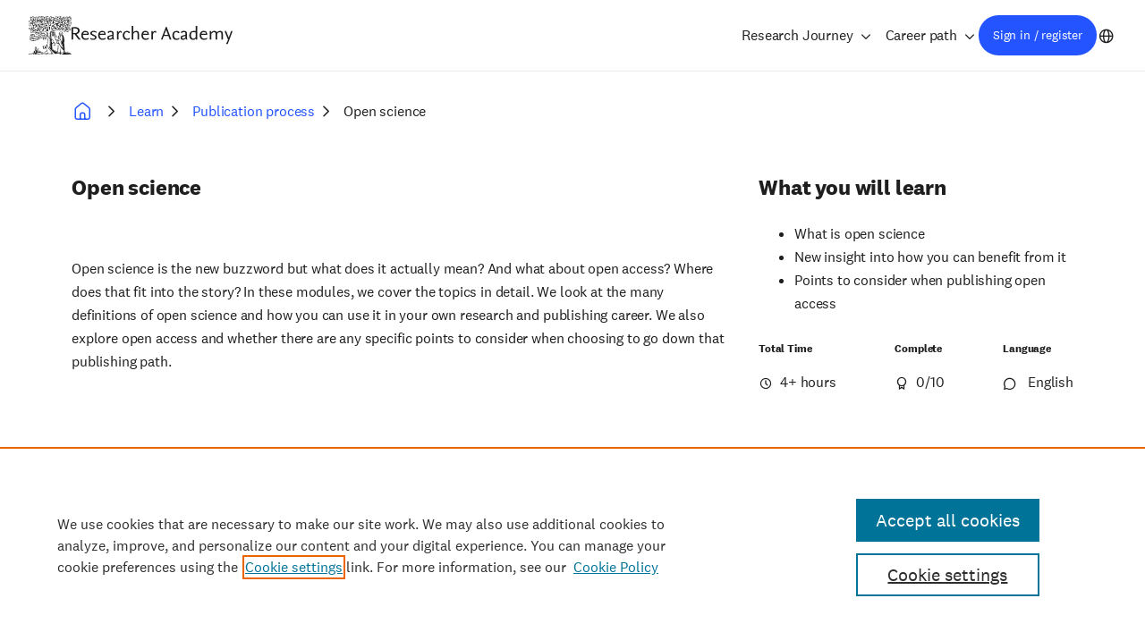

--- FILE ---
content_type: text/html; charset=UTF-8
request_url: https://researcheracademy.elsevier.com/publication-process/open-science?search=&f%5B0%5D=content_type%3Acustom_track&f%5B1%5D=content_type%3Aera_webinar&f%5B2%5D=topic%3AFundamentals%20of%20publishing&f%5B3%5D=topic%3ASocieties%20Publishing
body_size: 6434
content:

<!DOCTYPE html>
<html lang="en" dir="ltr" prefix="og: https://ogp.me/ns#">
<head>
  <meta charset="utf-8" />
<script src="//assets.adobedtm.com/4a848ae9611a/d013b516e975/launch-c936ed294d55.min.js"></script>
<meta name="description" content="Open science describes a more inclusive, collaborative, and transparent world of research which we discuss in this section." />
<meta name="Generator" content="Drupal 11 (https://www.drupal.org)" />
<meta name="MobileOptimized" content="width" />
<meta name="HandheldFriendly" content="true" />
<meta name="viewport" content="width=device-width, initial-scale=1.0" />
<link rel="canonical" href="https://researcheracademy.elsevier.com/publication-process/open-science" />
<link rel="shortlink" href="https://researcheracademy.elsevier.com/taxonomy/term/20" />

  <meta name="tdm-reservation" content="1">
  <meta name="tdm-policy" content="https://www.elsevier.com/tdm/tdmrep-policy.json">
  <title>Elsevier Researcher Academy - Open Science</title>
  <link rel="stylesheet" media="all" href="/uploads/css/css_kha5k_w1yXxrfnYsA4mwVLHiAdWpIKrjBsoPcSZHCVw.css?delta=0&amp;language=en&amp;theme=frontend&amp;include=eJxFyEsOgCAMBcALoT0SKfIwmEJNi7_bm7hxM4tZ1EDZjp1l5o3vUEz7QM-0iiaWYPBdu9cTcXASxFJlwOj_6fvgjw80SuwIZ8Xl9Dk3zYfgBV0pKN0" />
<link rel="stylesheet" media="all" href="/uploads/css/css_iWNGs60cpQoIaWkF8feDPPbThkN65B3eH0-TsU7l3Lc.css?delta=1&amp;language=en&amp;theme=frontend&amp;include=eJxFyEsOgCAMBcALoT0SKfIwmEJNi7_bm7hxM4tZ1EDZjp1l5o3vUEz7QM-0iiaWYPBdu9cTcXASxFJlwOj_6fvgjw80SuwIZ8Xl9Dk3zYfgBV0pKN0" />

  <script type="application/json" data-drupal-selector="drupal-settings-json">{"path":{"baseUrl":"\/","pathPrefix":"","currentPath":"taxonomy\/term\/20","currentPathIsAdmin":false,"isFront":false,"currentLanguage":"en","currentQuery":{"f":["content_type:custom_track","content_type:era_webinar","topic:Fundamentals of publishing","topic:Societies Publishing"],"search":""}},"pluralDelimiter":"\u0003","suppressDeprecationErrors":true,"ajaxPageState":{"libraries":"eJxtyVEOwiAQhOELYfdIZIEpwQCr7FLt7a19MRpf_mS-iVNNmuckAZ47191KVMKGburi__c-MeHWId3QE-UqgavLIrnCG2fKR373wld-fmNzA3qTrmV7UziOtVTDoI9fTne6q6FRYIXbCh5KZ5cmaVa8AGzGTeA","theme":"frontend","theme_token":null},"ajaxTrustedUrl":[],"gtag":{"tagId":"","consentMode":false,"otherIds":[],"events":[],"additionalConfigInfo":[]},"gtm":{"tagId":null,"settings":{"data_layer":"dataLayer","include_environment":false},"tagIds":["GTM-M2RJ6WN"]},"user":{"uid":0,"permissionsHash":"19acb4e1a9992d1ad507a454451aba16e0ef1ca18d491a684385018d96b14de7"}}</script>
<script src="/uploads/js/js_eexPa5Ojsun6DEy5sngUSf-sS7SipwRjzb8srRkxF5w.js?scope=header&amp;delta=0&amp;language=en&amp;theme=frontend&amp;include=eJxtiVEKgDAMxS403JFGtz2L0rXoOtHb66_iTyBJGd2tJaqWkUhJLl9Kjzig3kP5v9vAQJh3U4fWyGKZJLAZC5ITR37w9YlWOt-x3XGrMWI"></script>
<script src="/modules/contrib/google_tag/js/gtag.js?t8wgnk"></script>
<script src="/modules/contrib/google_tag/js/gtm.js?t8wgnk"></script>

</head>
<body class="path-taxonomy">
<a href="#main-content" class="visually-hidden focusable skip-link">Skip to main content</a>
<noscript><iframe src="https://www.googletagmanager.com/ns.html?id=GTM-M2RJ6WN"
                  height="0" width="0" style="display:none;visibility:hidden"></iframe></noscript>

  <div class="dialog-off-canvas-main-canvas" data-off-canvas-main-canvas>
    

  <div id="state-navbar" hidden></div>
  <div id="state-search" hidden></div>
  <div id="state-my-menu" hidden></div>

  <div class="page">
          <header class="page__header page-header">
          <div class="page-header__topbar region-topbar">
      <div id="block-sitebranding" class="region-topbar__sitebranding block-sitebranding">
  
    
    <div class="block-sitebranding__logo">
    <a href="https://www.elsevier.com/" target="_blank">
      <img alt="Elsevier logo" src="/assets/themes/frontend/images/logo-elsevier--alt.svg" fetchpriority="high">
    </a>
  </div>
  <div class="block-sitebranding__site-name">
    
<div class="cobranding-logo">
  <a class="cobranding-logo__link cobranding-logo__link--era" href="/" title="Home" rel="Home">
    <img class="cobranding-logo__logo cobranding-logo__logo--era" src="/logo.svg" alt="Researcher Academy wordmark" fetchpriority="high">
  </a>
</div>

  </div>
</div>


  <nav class="region-topbar__states block-states">
    <a class="block-states__link block-states__link--search" href="/search">
      <span class="block-states__link-label">Search</span>
    </a>

    <a class="block-states__link block-states__link--profile" href="/idplus/login">
      <span class="block-states__link-label">Sign in / register</span>
    </a>

    <a class="block-states__link block-states__link--my-menu" href="#state-my-menu">
      <span class="block-states__link-label">User menu</span>
    </a>

    <a class="block-states__link block-states__link--language" href="/chinese">
      <span class="block-states__link-label">Chinese</span>
    </a>

    <a class="block-states__link block-states__link--menu" href="#state-navbar">
      <span class="block-states__link-label">Menu</span>
    </a>

    <a class="block-states__link block-states__link--menu-close" href="#">
      <span class="block-states__link-label">Menu</span>
    </a>
  </nav>
  </div>


          <div class="page-header__navbar region-navbar">
          <nav aria-labelledby="block-mainnavigation-title" id="block-mainnavigation" class="region-navbar__mainnavigation block-mainnavigation">
            
  <h2 id="block-mainnavigation-title" class="visually-hidden block-mainnavigation__title">Main navigation</h2>
  

            

        
                            <ul class="block-mainnavigation__menu">
                                                        <li class="block-mainnavigation__menu-item block-mainnavigation__menu-item--expanded block-mainnavigation__menu-item--active-trail">
                        <a href="/learn" title="Go to the Research Journey page" class="block-mainnavigation__menu-item-link" data-drupal-link-system-path="node/16985">Research Journey</a>
                                                                                <ul class="block-mainnavigation__submenu">
                                                        <li class="block-mainnavigation__submenu-item">
                        <span class="block-mainnavigation__submenu-item-link">Stages:</span>
                                            </li>
                                                        <li class="block-mainnavigation__submenu-item block-mainnavigation__submenu-item--expanded">
                        <a href="/research-preparation" class="block-mainnavigation__submenu-item-link" data-drupal-link-system-path="taxonomy/term/7">Preparation</a>
                                                                                <ul class="block-mainnavigation__subsubmenu">
                                                        <li class="block-mainnavigation__subsubmenu-item">
                        <a href="/research-preparation/funding" class="block-mainnavigation__subsubmenu-item-link" data-drupal-link-system-path="taxonomy/term/8">Funding</a>
                                            </li>
                                                        <li class="block-mainnavigation__subsubmenu-item">
                        <a href="/research-preparation/research-design" class="block-mainnavigation__subsubmenu-item-link" data-drupal-link-system-path="taxonomy/term/229">Research design</a>
                                            </li>
                                                        <li class="block-mainnavigation__subsubmenu-item">
                        <a href="/research-preparation/research-data-management" class="block-mainnavigation__subsubmenu-item-link" data-drupal-link-system-path="taxonomy/term/9">Data management</a>
                                            </li>
                                                        <li class="block-mainnavigation__subsubmenu-item">
                        <a href="/research-preparation/research-collaborations" class="block-mainnavigation__subsubmenu-item-link" data-drupal-link-system-path="taxonomy/term/69">Research collaborations</a>
                                            </li>
                                                        <li class="block-mainnavigation__subsubmenu-item">
                        <a href="/research-preparation/sex-gender-equity-research-sager-guidelines" class="block-mainnavigation__subsubmenu-item-link" data-drupal-link-system-path="taxonomy/term/230">Equity in research</a>
                                            </li>
                            </ul>
            
                                            </li>
                                                        <li class="block-mainnavigation__submenu-item block-mainnavigation__submenu-item--expanded">
                        <a href="/writing-research" class="block-mainnavigation__submenu-item-link" data-drupal-link-system-path="taxonomy/term/11">Writing</a>
                                                                                <ul class="block-mainnavigation__subsubmenu">
                                                        <li class="block-mainnavigation__subsubmenu-item">
                        <a href="/writing-research/fundamentals-manuscript-preparation" class="block-mainnavigation__subsubmenu-item-link" data-drupal-link-system-path="taxonomy/term/12">Manuscript preparation</a>
                                            </li>
                                                        <li class="block-mainnavigation__subsubmenu-item">
                        <a href="/writing-research/writing-skills" class="block-mainnavigation__subsubmenu-item-link" data-drupal-link-system-path="taxonomy/term/13">Writing skills</a>
                                            </li>
                                                        <li class="block-mainnavigation__subsubmenu-item">
                        <a href="/writing-research/technical-writing-skills" class="block-mainnavigation__subsubmenu-item-link" data-drupal-link-system-path="taxonomy/term/14">Technical writing skills</a>
                                            </li>
                            </ul>
            
                                            </li>
                                                        <li class="block-mainnavigation__submenu-item block-mainnavigation__submenu-item--expanded block-mainnavigation__submenu-item--active-trail">
                        <a href="/publication-process" class="block-mainnavigation__submenu-item-link" data-drupal-link-system-path="taxonomy/term/16">Publication</a>
                                                                                <ul class="block-mainnavigation__subsubmenu">
                                                        <li class="block-mainnavigation__subsubmenu-item">
                        <a href="/publication-process/fundamentals-publishing" class="block-mainnavigation__subsubmenu-item-link" data-drupal-link-system-path="taxonomy/term/17">Fundamentals</a>
                                            </li>
                                                        <li class="block-mainnavigation__subsubmenu-item">
                        <a href="/publication-process/finding-right-journal" class="block-mainnavigation__subsubmenu-item-link" data-drupal-link-system-path="taxonomy/term/18">Finding a journal</a>
                                            </li>
                                                        <li class="block-mainnavigation__subsubmenu-item">
                        <a href="/publication-process/research-metrics" class="block-mainnavigation__subsubmenu-item-link" data-drupal-link-system-path="taxonomy/term/192">Research metrics</a>
                                            </li>
                                                        <li class="block-mainnavigation__subsubmenu-item block-mainnavigation__subsubmenu-item--active-trail">
                        <a href="/publication-process/open-science" class="block-mainnavigation__subsubmenu-item-link" data-drupal-link-system-path="taxonomy/term/20">Open science</a>
                                            </li>
                                                        <li class="block-mainnavigation__subsubmenu-item">
                        <a href="/publication-process/ethics" class="block-mainnavigation__subsubmenu-item-link" data-drupal-link-system-path="taxonomy/term/19">Ethics</a>
                                            </li>
                                                        <li class="block-mainnavigation__subsubmenu-item">
                        <a href="/publishing-premium-journals" class="block-mainnavigation__subsubmenu-item-link" data-drupal-link-system-path="taxonomy/term/123">Premium journals</a>
                                            </li>
                                                        <li class="block-mainnavigation__subsubmenu-item">
                        <a href="/publication-process/publishing-chemical-sciences" class="block-mainnavigation__subsubmenu-item-link" data-drupal-link-system-path="taxonomy/term/21">Chemical Sciences</a>
                                            </li>
                            </ul>
            
                                            </li>
                                                        <li class="block-mainnavigation__submenu-item block-mainnavigation__submenu-item--expanded">
                        <a href="/navigating-peer-review" class="block-mainnavigation__submenu-item-link" data-drupal-link-system-path="taxonomy/term/22">Peer review</a>
                                                                                <ul class="block-mainnavigation__subsubmenu">
                                                        <li class="block-mainnavigation__subsubmenu-item">
                        <a href="/navigating-peer-review/fundamentals-peer-review" class="block-mainnavigation__subsubmenu-item-link" data-drupal-link-system-path="taxonomy/term/23">Fundamentals</a>
                                            </li>
                                                        <li class="block-mainnavigation__subsubmenu-item">
                        <a href="/navigating-peer-review/certified-peer-reviewer-course" class="block-mainnavigation__subsubmenu-item-link" data-drupal-link-system-path="taxonomy/term/90">Certified peer reviewer course</a>
                                            </li>
                                                        <li class="block-mainnavigation__subsubmenu-item">
                        <a href="/navigating-peer-review/becoming-peer-reviewer" class="block-mainnavigation__subsubmenu-item-link" data-drupal-link-system-path="taxonomy/term/24">Becoming a peer reviewer</a>
                                            </li>
                                                        <li class="block-mainnavigation__subsubmenu-item">
                        <a href="/navigating-peer-review/going-peer-review" class="block-mainnavigation__subsubmenu-item-link" data-drupal-link-system-path="taxonomy/term/25">Going through peer review</a>
                                            </li>
                            </ul>
            
                                            </li>
                                                        <li class="block-mainnavigation__submenu-item block-mainnavigation__submenu-item--expanded">
                        <a href="/communicating-research" class="block-mainnavigation__submenu-item-link" data-drupal-link-system-path="taxonomy/term/26">Communication</a>
                                                                                <ul class="block-mainnavigation__subsubmenu">
                                                        <li class="block-mainnavigation__subsubmenu-item">
                        <a href="/communicating-research/confidence-communicating-research" class="block-mainnavigation__subsubmenu-item-link" data-drupal-link-system-path="taxonomy/term/239">Confidence in Communicating Research</a>
                                            </li>
                                                        <li class="block-mainnavigation__subsubmenu-item">
                        <a href="/communicating-research/ensuring-visibility" class="block-mainnavigation__subsubmenu-item-link" data-drupal-link-system-path="taxonomy/term/28">Ensuring visibility</a>
                                            </li>
                                                        <li class="block-mainnavigation__subsubmenu-item">
                        <a href="/communicating-research/social-impact" class="block-mainnavigation__subsubmenu-item-link" data-drupal-link-system-path="taxonomy/term/27">Social impact</a>
                                            </li>
                            </ul>
            
                                            </li>
                            </ul>
            
                                            </li>
                                                        <li class="block-mainnavigation__menu-item block-mainnavigation__menu-item--expanded">
                        <a href="/career-path" title="Go to Career path" class="block-mainnavigation__menu-item-link" data-drupal-link-system-path="taxonomy/term/2">Career path</a>
                                                                                <ul class="block-mainnavigation__submenu">
                                                        <li class="block-mainnavigation__submenu-item">
                        <a href="/career-path/career-planning" class="block-mainnavigation__submenu-item-link" data-drupal-link-system-path="taxonomy/term/3">Career planning</a>
                                            </li>
                                                        <li class="block-mainnavigation__submenu-item">
                        <a href="/career-path/job-search" class="block-mainnavigation__submenu-item-link" data-drupal-link-system-path="taxonomy/term/4">Job search</a>
                                            </li>
                                                        <li class="block-mainnavigation__submenu-item">
                        <a href="/career-path/career-guidance" class="block-mainnavigation__submenu-item-link" data-drupal-link-system-path="taxonomy/term/5">Career guidance</a>
                                            </li>
                            </ul>
            
                                            </li>
                            </ul>
            


  </nav>
<div id="block-profile-menu" class="region-navbar__profile-menu block-profile-menu">
  
    
      <a href="/idplus/login" class="login-link">Sign in / register</a>
  </div>
<div id="block-language-switch" class="region-navbar__language-switch block-language-switch">
  
    
      <a href="/chinese" target="_blank">Chinese</a>
  </div>

      </div>


        <a id="main-content" tabindex="-1"></a>        
      </header>
    
          <main class="page__body page-body">
          <div class="page-body__content-top region-content-top">
          <div id="block-messages" class="region-content-top__messages block-messages">
  
    
      <div data-drupal-messages-fallback class="hidden"></div>
  </div>

      </div>


          <div class="page-body__content region-content">
          <div id="block-breadcrumb" class="region-content__breadcrumb block-breadcrumb">
  
    
          <nav class="breadcrumb" aria-labelledby="breadcrumb">
          <h2 id="breadcrumb" class="breadcrumb__label">Breadcrumb</h2>
        <ol class="breadcrumb__list" itemscope itemtype="http://schema.org/BreadcrumbList">
          <li class="breadcrumb__item" itemprop="itemListElement" itemscope itemtype="http://schema.org/ListItem">
                  <a class="breadcrumb__item-link" href="/" itemprop="item"><span itemprop="name">Home</span></a>
                <meta itemprop="position" content="1" />
      </li>
          <li class="breadcrumb__item" itemprop="itemListElement" itemscope itemtype="http://schema.org/ListItem">
                  <a class="breadcrumb__item-link" href="/learn-0" itemprop="item"><span itemprop="name">Learn</span></a>
                <meta itemprop="position" content="2" />
      </li>
          <li class="breadcrumb__item" itemprop="itemListElement" itemscope itemtype="http://schema.org/ListItem">
                  <a class="breadcrumb__item-link" href="/publication-process" itemprop="item"><span itemprop="name">Publication process</span></a>
                <meta itemprop="position" content="3" />
      </li>
          <li class="breadcrumb__item" itemprop="itemListElement" itemscope itemtype="http://schema.org/ListItem">
                  <span class="breadcrumb__item-link breadcrumb__item-link--text" itemprop="name">Open science</span>
                <meta itemprop="position" content="4" />
      </li>
        </ol>
  </nav>

  </div>
<div id="block-primary-content" class="region-content__primary-content block-primary-content">
  
    
      
<article  class="taxonomy-term-era-cycle-era-topic">
  <div class="taxonomy-term-era-cycle-era-topic__content">
    <h1 class="taxonomy-term-era-cycle-era-topic__title">Open science</h1>

    <div class="taxonomy-term-era-cycle-era-topic__description">
      <p>Open science is the new buzzword but what does it actually mean? And what about open access? Where does that fit into the story? In these modules, we cover the topics in detail. We look at the many definitions of open science and how you can use it in your own research and publishing career. We also explore open access and whether there are any specific points to consider when choosing to go down that publishing path.</p>
    </div>

    
    <section class="taxonomy-term-era-cycle-era-topic__information">
              <h2 class="taxonomy-term-era-cycle-era-topic__information-title">What you will learn</h2>
        <div class="taxonomy-term-era-cycle-era-topic__objectives">
          <ul><li>What is open science</li><li>New insight into how you can benefit from it</li><li>Points to consider when publishing open access</li></ul>
        </div>
            <div class="taxonomy-term-era-cycle-era-topic__metadata">
        <div class="taxonomy-term-era-cycle-era-topic__time">
          <h3> Total Time</h3>
          <p>4+ hours</p>
        </div>

        <div class="taxonomy-term-era-cycle-era-topic__modules">
          <h3>Complete</h3>
          <p><span>0</span>/10</p>
        </div>

        <div class="taxonomy-term-era-cycle-era-topic__language">
          <h3>Language</h3>
          <p>
                          <span> English</span>
                      </p>
        </div>
      </div>
    </section>

    
    <h2> Modules in Open science</h2>
    <div class="taxonomy-term-era-cycle-era-topic__modules"><div class="views-element-container"><div class="view-topic-modules-overview js-view-dom-id-83099c02cf7387902d9bdf0bc633c37b4b64998d0890b80c3f8e8643025e6d61">
  
          

        
        
        
            <div class="view-topic-modules-overview__content">
                  <div class="view-topic-modules-overview__row">
      <div class="node-era-webinar-card">
    <div class="node-era-webinar-card__content">

    
    <h3 class="node-era-webinar-card__title">
      
<span>Registered Reports: An Editor&#039;s Perspective</span>

    </h3>
    

    
            <div class="node-era-webinar-card__field-era-duration">
                    <div class="node-era-webinar-card__field-era-duration-label visually-hidden">Duration</div>
                                                            20 m                  </div>
        <div class="node-era-webinar-card__field-era-cycle">
                                                                  Open science                  </div>


    <a class="node-era-webinar-card__link" href="/publication-process/open-science/registered-reports-editor-perspective">  View webinar about Registered Reports: An Editor&#039;s Perspective
</a>
  </div>

          <div class="node-era-webinar-card__field-era-image">
                                                                    <img src="/uploads/styles/era_medium_cropped_400_240/public/2018-01/what-is-open-science-f2x.png?itok=yCH928my" width="500" height="300" alt="What is open science?" loading="lazy" />


                  </div>


</div>

    </div>
          <div class="view-topic-modules-overview__row">
      <div class="node-era-webinar-card">
    <div class="node-era-webinar-card__content">

    
    <h3 class="node-era-webinar-card__title">
      
<span>Registered Reports: A Reviewer&#039;s Perspective</span>

    </h3>
    

                  <div class="node-era-webinar-card__module-label">
                                                                  New                  </div>

    
            <div class="node-era-webinar-card__field-era-duration">
                    <div class="node-era-webinar-card__field-era-duration-label visually-hidden">Duration</div>
                                                            20 m                  </div>
        <div class="node-era-webinar-card__field-era-cycle">
                                                                  Open science                  </div>


    <a class="node-era-webinar-card__link" href="/publication-process/open-science/registered-reports-reviewer-perspective">  View webinar about Registered Reports: A Reviewer&#039;s Perspective
</a>
  </div>

          <div class="node-era-webinar-card__field-era-image">
                                                                    <img src="/uploads/styles/era_medium_cropped_400_240/public/2018-01/what-is-open-science-f2x.png?itok=yCH928my" width="500" height="300" alt="What is open science?" loading="lazy" />


                  </div>


</div>

    </div>
          <div class="view-topic-modules-overview__row">
      <div class="node-era-webinar-card node-era-webinar-card--promoted">
    <div class="node-era-webinar-card__content">

    
    <h3 class="node-era-webinar-card__title">
      
<span>How to Submit A Data Article</span>

    </h3>
    

    
            <div class="node-era-webinar-card__field-era-duration">
                    <div class="node-era-webinar-card__field-era-duration-label visually-hidden">Duration</div>
                                                            12 m                  </div>
        <div class="node-era-webinar-card__field-era-cycle">
                                                                  Open science                  </div>


    <a class="node-era-webinar-card__link" href="/publication-process/open-science/submit-data-article">  View webinar about How to Submit A Data Article
</a>
  </div>

          <div class="node-era-webinar-card__field-era-image">
                                                                    <img src="/uploads/styles/era_medium_cropped_400_240/public/2018-10/Elsevier-ResearchersAcademy-Sept-8_10-v1B.png?itok=kgCrlFsT" width="500" height="300" alt="Publishing open access" loading="lazy" />


                  </div>


</div>

    </div>
          <div class="view-topic-modules-overview__row">
      <div class="node-era-webinar-card node-era-webinar-card--promoted">
    <div class="node-era-webinar-card__content">

    
    <h3 class="node-era-webinar-card__title">
      
<span>Open Access: End user licenses</span>

    </h3>
    

    
            <div class="node-era-webinar-card__field-era-duration">
                    <div class="node-era-webinar-card__field-era-duration-label visually-hidden">Duration</div>
                                                            28 m                  </div>
        <div class="node-era-webinar-card__field-era-cycle">
                                                                  Open science                  </div>


    <a class="node-era-webinar-card__link" href="/publication-process/open-science/open-access-end-user-licenses">  View webinar about Open Access: End user licenses
</a>
  </div>

          <div class="node-era-webinar-card__field-era-image">
                                                                    <img src="/uploads/styles/era_medium_cropped_400_240/public/2022-10/Elsevier-ResearchersAcademy-Feb2020-16-17-18_20-v3B.jpg?itok=9EWCsnpu" width="500" height="300" alt="2.	What is an APC and why do authors have to pay to publish OA? Can I publish open access for free? " loading="lazy" />


                  </div>


</div>

    </div>
          <div class="view-topic-modules-overview__row">
      <div class="node-era-webinar-card">
    <div class="node-era-webinar-card__content">

    
    <h3 class="node-era-webinar-card__title">
      
<span>The evolution of open access</span>

    </h3>
    

    
            <div class="node-era-webinar-card__field-era-duration">
                    <div class="node-era-webinar-card__field-era-duration-label visually-hidden">Duration</div>
                                                            5 m                  </div>
        <div class="node-era-webinar-card__field-era-cycle">
                                                                  Open science                  </div>


    <a class="node-era-webinar-card__link" href="/publication-process/open-science/evolution-open-access">  View webinar about The evolution of open access
</a>
  </div>

          <div class="node-era-webinar-card__field-era-image">
                                                                    <img src="/uploads/styles/era_medium_cropped_400_240/public/2023-10/Elsevier-ResearchersAcademy-Nov2022-10_10-v2B.png?itok=d81_cuzp" width="500" height="300" alt="The Evolution of Open Access" loading="lazy" />


                  </div>


</div>

    </div>
          <div class="view-topic-modules-overview__row">
      <div class="node-era-webinar-card node-era-webinar-card--promoted">
    <div class="node-era-webinar-card__content">

    
    <h3 class="node-era-webinar-card__title">
      
<span>Fundamentals of open access</span>

    </h3>
    

    
            <div class="node-era-webinar-card__field-era-duration">
                    <div class="node-era-webinar-card__field-era-duration-label visually-hidden">Duration</div>
                                                            15 m                  </div>
        <div class="node-era-webinar-card__field-era-cycle">
                                                                  Open science                  </div>


    <a class="node-era-webinar-card__link" href="/publication-process/open-science/fundamentals-open-access">  View webinar about Fundamentals of open access
</a>
  </div>

          <div class="node-era-webinar-card__field-era-image">
                                                                    <img src="/uploads/styles/era_medium_cropped_400_240/public/2022-10/Elsevier-ResearchersAcademy-Feb2020-16-17-18_20-v3A.jpg?itok=udHbqO8B" width="500" height="300" alt="What is open access and how does open access benefit authors?" loading="lazy" />


                  </div>


</div>

    </div>
          <div class="view-topic-modules-overview__row">
      <div class="node-era-webinar-card node-era-webinar-card--promoted">
    <div class="node-era-webinar-card__content">

    
    <h3 class="node-era-webinar-card__title">
      
<span>Cost of publishing open access: how and why</span>

    </h3>
    

    
            <div class="node-era-webinar-card__field-era-duration">
                    <div class="node-era-webinar-card__field-era-duration-label visually-hidden">Duration</div>
                                                            10 m                  </div>
        <div class="node-era-webinar-card__field-era-cycle">
                                                                  Open science                  </div>


    <a class="node-era-webinar-card__link" href="/publication-process/open-science/cost-publishing-open-access">  View webinar about Cost of publishing open access: how and why
</a>
  </div>

          <div class="node-era-webinar-card__field-era-image">
                                                                    <img src="/uploads/styles/era_medium_cropped_400_240/public/2022-10/Elsevier-ResearchersAcademy-Feb2020-16-17-18_20-v3B.jpg?itok=9EWCsnpu" width="500" height="300" alt="2.	What is an APC and why do authors have to pay to publish OA? Can I publish open access for free? " loading="lazy" />


                  </div>


</div>

    </div>
          <div class="view-topic-modules-overview__row">
      <div class="node-era-webinar-card node-era-webinar-card--promoted">
    <div class="node-era-webinar-card__content">

    
    <h3 class="node-era-webinar-card__title">
      
<span>How to submit and publish an OA article</span>

    </h3>
    

    
            <div class="node-era-webinar-card__field-era-duration">
                    <div class="node-era-webinar-card__field-era-duration-label visually-hidden">Duration</div>
                                                            15 m                  </div>
        <div class="node-era-webinar-card__field-era-cycle">
                                                                  Open science                  </div>


    <a class="node-era-webinar-card__link" href="/publication-process/open-science/submit-publish-oa-article">  View webinar about How to submit and publish an OA article
</a>
  </div>

          <div class="node-era-webinar-card__field-era-image">
                                                                    <img src="/uploads/styles/era_medium_cropped_400_240/public/2022-10/Elsevier-ResearchersAcademy-Feb2020-16-17-18_20-v3C.jpg?itok=X4hMdh8J" width="500" height="300" alt="How to submit and publish an OA article" loading="lazy" />


                  </div>


</div>

    </div>
          <div class="view-topic-modules-overview__row">
      <div class="node-era-webinar-card node-era-webinar-card--promoted">
    <div class="node-era-webinar-card__content">

    
    <h3 class="node-era-webinar-card__title">
      
<span>How to leverage open hardware to improve your research</span>

    </h3>
    

    
            <div class="node-era-webinar-card__field-era-duration">
                    <div class="node-era-webinar-card__field-era-duration-label visually-hidden">Duration</div>
                                                            1 h                  </div>
        <div class="node-era-webinar-card__field-era-cycle">
                                                                  Open science                  </div>


    <a class="node-era-webinar-card__link" href="/publication-process/open-science/leverage-open-hardware-improve-research">  View webinar about How to leverage open hardware to improve your research
</a>
  </div>

          <div class="node-era-webinar-card__field-era-image">
                                                                    <img src="/uploads/styles/era_medium_cropped_400_240/public/2019-09/Elsevier-ResearchersAcademy-August2019-2_10-v3.jpg?itok=NaUeG8AN" width="500" height="300" alt="Open hardware" loading="lazy" />


                  </div>


</div>

    </div>
          <div class="view-topic-modules-overview__row">
      <div class="node-era-webinar-card node-era-webinar-card--promoted node-era-webinar-card--sticky">
    <div class="node-era-webinar-card__content">

    
    <h3 class="node-era-webinar-card__title">
      
<span>Publishing open access </span>

    </h3>
    

    
            <div class="node-era-webinar-card__field-era-duration">
                    <div class="node-era-webinar-card__field-era-duration-label visually-hidden">Duration</div>
                                                            1 h                  </div>
        <div class="node-era-webinar-card__field-era-cycle">
                                                                  Open science                  </div>


    <a class="node-era-webinar-card__link" href="/publication-process/open-science/publishing-open-access">  View webinar about Publishing open access 
</a>
  </div>

          <div class="node-era-webinar-card__field-era-image">
                                                                    <img src="/uploads/styles/era_medium_cropped_400_240/public/2018-10/Elsevier-ResearchersAcademy-Sept-8_10-v1B.png?itok=kgCrlFsT" width="500" height="300" alt="Publishing open access" loading="lazy" />


                  </div>


</div>

    </div>
  
      </div>
      
        
        
        
        
        </div>
</div>
</div>

    <div class="start-learning-button">
    <a href="/publication-process/open-science/registered-reports-editor-perspective">Get Started</a>
</div>
  </div>
</article>

  </div>

      </div>

      </main>
    
          <footer class="page__footer page-footer">
        <div class="page-footer__footer region-footer">
          <nav aria-labelledby="block-footer-top-title" id="block-footer-top" class="region-footer__footer-top block-footer-top">
            
  <h2 id="block-footer-top-title" class="visually-hidden block-footer-top__title">Footer top</h2>
  

            

    
                                                                <div class="block-footer-top__menu">
                                                                  <a href="/about" title="Go to the About page" class="block-footer-top__menu-item-link" data-drupal-link-system-path="node/16386">About</a>

                
                                        </div>
                  <div class="block-footer-top__menu">
                                                                  <a href="https://www.elsevier.support/researcheracademy" target="_blank">Support</a>

                                  <span class="visually-hidden">opens in new tab/window</span>
                
                                        </div>
                  <div class="block-footer-top__menu">
                                                                  <a href="https://privacy.elsevier.com" target="_blank">Elsevier Privacy Center</a>

                                  <span class="visually-hidden">opens in new tab/window</span>
                
                                        </div>
              


  </nav>
<nav aria-labelledby="block-footer-socials-title" id="block-footer-socials" class="region-footer__footer-socials block-footer-socials">
            
  <h2 id="block-footer-socials-title" class="visually-hidden block-footer-socials__title">Footer socials</h2>
  

            

        
                            <ul class="block-footer-socials__menu">
                                                        <li class="block-footer-socials__menu-item">
                        <a href="https://www.instagram.com/researcheracad/" target="_blank">Instagram</a>
                                            </li>
                                                        <li class="block-footer-socials__menu-item">
                        <a href="https://twitter.com/ResearcherAcad" target="_blank">X</a>
                                            </li>
                                                        <li class="block-footer-socials__menu-item">
                        <a href="https://www.youtube.com/@ElsevierResearcherAcademy" target="_blank">YouTube</a>
                                            </li>
                            </ul>
            


  </nav>

<div class="block-footer-partners">
  <div class="block-footer-partners__item">
    <a href="https://www.elsevier.com/" target="_blank">
      <img alt="Elsevier logo" src="/assets/themes/frontend/images/logo-elsevier.svg">
    </a>
  </div>

  <div class="block-footer-partners__item">
    <a href="https://www.relx.com/" target="_blank">
      <img alt="RELX Group logo" src="/assets/themes/frontend/images/logo-relx.svg">
    </a>
  </div>
</div>

<div class="block-footer-bottom">
  <p class="block-footer-copyright"> Copyright ©2026 Elsevier, its licensors, and contributors. All rights are reserved, including those for text and data mining, AI training, and similar technologies. </p>

  <nav aria-labelledby="block-footer-title" id="block-footer" class="region-footer__footer block-footer">
            
  <h2 id="block-footer-title" class="visually-hidden block-footer__title">Footer</h2>
  

            

    
              <ul class="block-footer__menu">
                            <li class="block-footer__menu-item">
            <a href="https://www.elsevier.com/about/our-business/policies/copyright" target="_blank">Copyright</a>

                          <span class="visually-hidden">opens in new tab/window</span>
            
                      </li>
                            <li class="block-footer__menu-item">
            <a href="https://www.elsevier.com/legal/elsevier-website-terms-and-conditions" target="_blank">Terms and conditions</a>

                          <span class="visually-hidden">opens in new tab/window</span>
            
                      </li>
                            <li class="block-footer__menu-item">
            <a href="https://www.elsevier.com/legal/privacy-policy" target="_blank">Privacy policy</a>

                          <span class="visually-hidden">opens in new tab/window</span>
            
                      </li>
        
        <li class="block-footer__menu-item"> <button id="ot-sdk-btn" class="ot-sdk-show-settings" title="View and update cookie settings">Cookie Settings</button> </li>
      </ul>
      


  </nav>
</div>

      </div>

      </footer>
      </div>

  </div>

<script type="text/javascript">
/* <![CDATA[ */
try {
    var pageData = {"visitor":{"accessType":"ae:anon::guest:","accountId":"","accountName":"","userId":"","ipAddress":"18.218.160.7"},"page":{"productName":"pb","environment":"PROD","language":"en","loadTimestamp":"1768912698000","type":"contentpage:article:htmldisplay","noTracking":"false","sectionName":"publication-process","businessUnit":"els:stmj:jmkt","name":"publication-process:open-science"}};
    if(pageDataTracker) {
  pageDataTracker.trackPageLoad();
}

} catch(err) {
}
/* ]]> */
</script>
<!-- End AdobeAnalytics code version: H.20.3 -->

<script src="/core/assets/vendor/jquery/jquery.min.js?v=4.0.0-rc.1"></script>
<script src="/uploads/js/js_UAPXMdxrhB2MJCM_DvVqUce8hMVsb_xauMvw-ekqac8.js?scope=footer&amp;delta=1&amp;language=en&amp;theme=frontend&amp;include=eJxtiVEKgDAMxS403JFGtz2L0rXoOtHb66_iTyBJGd2tJaqWkUhJLl9Kjzig3kP5v9vAQJh3U4fWyGKZJLAZC5ITR37w9YlWOt-x3XGrMWI"></script>

</body>
</html>
